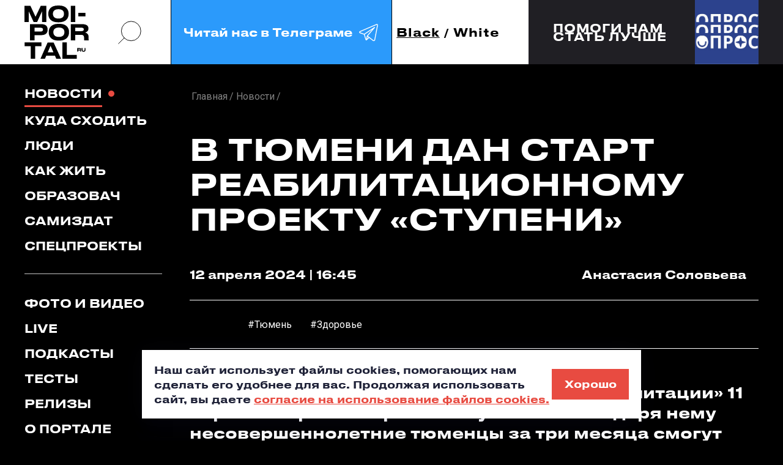

--- FILE ---
content_type: text/html; charset=UTF-8
request_url: https://moi-portal.ru/novosti/747132-v-tyumeni-dan-start-reabilitatsionnomu-proektu-stupeni/
body_size: 17281
content:
<!doctype html>
<html class="no-js" lang="ru">
<head itemscope itemtype="https://schema.org/WebSite">
    <meta charset="utf-8">
    <title itemprop='name'>В Тюмени дан старт реабилитационному проекту «Ступени» - Мой-портал.ру</title>
    <meta name="viewport" content="width=device-width, initial-scale=1">
        <link rel="icon" type="image/x-icon" href="/local/templates/mp_black_white/favicon.ico?v=2"/>

    <meta name="yandex-verification" content="05b4d10e3afb485c" />

    

                                                                                
                                                                                                <meta http-equiv="Content-Type" content="text/html; charset=UTF-8" />
<meta name="description" content="В «Областном центре профилактики и реабилитации» 11 апреля стартовал проект «Ступени». Благодаря нему несовершеннолетние тюменцы за три месяца смогут восстановить физическое и психическое здоровье и избавиться от вредных привычек." />
<script data-skip-moving="true">(function(w, d, n) {var cl = "bx-core";var ht = d.documentElement;var htc = ht ? ht.className : undefined;if (htc === undefined || htc.indexOf(cl) !== -1){return;}var ua = n.userAgent;if (/(iPad;)|(iPhone;)/i.test(ua)){cl += " bx-ios";}else if (/Windows/i.test(ua)){cl += ' bx-win';}else if (/Macintosh/i.test(ua)){cl += " bx-mac";}else if (/Linux/i.test(ua) && !/Android/i.test(ua)){cl += " bx-linux";}else if (/Android/i.test(ua)){cl += " bx-android";}cl += (/(ipad|iphone|android|mobile|touch)/i.test(ua) ? " bx-touch" : " bx-no-touch");cl += w.devicePixelRatio && w.devicePixelRatio >= 2? " bx-retina": " bx-no-retina";if (/AppleWebKit/.test(ua)){cl += " bx-chrome";}else if (/Opera/.test(ua)){cl += " bx-opera";}else if (/Firefox/.test(ua)){cl += " bx-firefox";}ht.className = htc ? htc + " " + cl : cl;})(window, document, navigator);</script>


<link href="https://fonts.googleapis.com/css?family=Roboto:300,400,400i,500,700&display=swap&subset=cyrillic" type="text/css"  rel="stylesheet" />
<link href="/bitrix/js/ui/design-tokens/dist/ui.design-tokens.min.css?176228076123463" type="text/css"  rel="stylesheet" />
<link href="/bitrix/js/ui/fonts/opensans/ui.font.opensans.min.css?17622781822320" type="text/css"  rel="stylesheet" />
<link href="/bitrix/js/main/popup/dist/main.popup.bundle.min.css?176228084928056" type="text/css"  rel="stylesheet" />
<link href="/bitrix/cache/css/s1/mp_black_white/page_d0fe89800748c201a7be376f237ed3c4/page_d0fe89800748c201a7be376f237ed3c4_v1.css?17684681553466" type="text/css"  rel="stylesheet" />
<link href="/bitrix/cache/css/s1/mp_black_white/template_4e3954a70f68c2579479133d41bd2fd3/template_4e3954a70f68c2579479133d41bd2fd3_v1.css?1768468155482668" type="text/css"  data-template-style="true" rel="stylesheet" />







<meta property="og:type" content="article">
<meta property="og:title" content="В Тюмени дан старт реабилитационному проекту «Ступени»">
<meta property="og:image" content="https://moi-portal.ru/upload/logo-180x180.png">
<meta property="og:url" content="https://moi-portal.ru/novosti/747132-v-tyumeni-dan-start-reabilitatsionnomu-proektu-stupeni/">



        
            </head>
<body class="page mob-nav-view pc-nav-view  ">
<svg class="hidden">
    <symbol id="arrow-rect" viewBox="0 0 161 24">
        <path d="M142.454 16.8655L147.974 11.6299L142.454 6.38281H147.133L152.653 11.6299L147.133 16.8655H142.454Z"
              fill="currentColor"/>
        <path d="M161 23.2596H2.60059V16.6611H5.86011V20.1591H157.752V3.08917H5.86011V6.5872H2.60059V0H161V23.2596Z"
              fill="currentColor"/>
        <path d="M0 10.085H148.927V13.1741H0" fill="currentColor"/>
    </symbol>
    <symbol id="search-icon" viewBox="0 0 42 42" fill="none">
        <circle cx="23.4241" cy="18.6565" r="16.6956" stroke="currentColor" stroke-width="inherit"/>
        <path d="M1.56445 40.5166L11.9736 30.1074" stroke="currentColor" stroke-width="inherit"/>
    </symbol>
    <symbol id="flash-icon" viewBox="0 0 21 36">
        <path d="M20.5771 0L0.947266 20.5853H8.29586L0.947266 35.5993L20.5771 14.9196H13.3291L20.5771 0Z"
              fill="currentColor"/>
    </symbol>
    <symbol id="long-arrow" viewBox="0 0 102 8">
        <path
                d="M101.806 4.35355C102.001 4.15829 102.001 3.84171 101.806 3.64645L98.6237 0.464466C98.4284 0.269204 98.1119 0.269204 97.9166 0.464466C97.7213 0.659728 97.7213 0.976311 97.9166 1.17157L100.745 4L97.9166 6.82843C97.7213 7.02369 97.7213 7.34027 97.9166 7.53553C98.1119 7.7308 98.4284 7.7308 98.6237 7.53553L101.806 4.35355ZM0 4.5H101.452V3.5H0V4.5Z"
                fill="currentColor"/>
    </symbol>
    <symbol id="soc-in" viewBox="0 0 22 22">
        <path
                d="M10.9197 16.1914C8.15416 16.1914 5.92773 14.0024 5.92773 11.3359C5.92773 8.66943 8.15416 6.48047 10.9197 6.48047C13.6852 6.48047 15.9116 8.66943 15.9116 11.3359C15.9116 14.0024 13.6852 16.1914 10.9197 16.1914ZM10.9197 7.2924C8.65091 7.2924 6.78584 9.09325 6.78584 11.3359C6.78584 13.5786 8.65091 15.3795 10.9197 15.3795C13.1884 15.3795 15.0535 13.5786 15.0535 11.3359C15.0535 9.09325 13.1884 7.2924 10.9197 7.2924Z"
                stroke="currentColor"/>
        <path
                d="M15.3315 21.1709H6.41629C3.27553 21.1709 0.74707 18.6874 0.74707 15.655V6.96127C0.74707 3.92882 3.27553 1.44531 6.41629 1.44531H15.3315C18.4722 1.44531 21.0007 3.92881 21.0007 6.96127V15.655C21.0007 18.6785 18.4631 21.1709 15.3315 21.1709ZM6.41629 2.24832C3.77226 2.24832 1.59601 4.35265 1.59601 6.96127V15.655C1.59601 18.2636 3.77226 20.3679 6.41629 20.3679H15.3315C17.9755 20.3679 20.1517 18.2636 20.1517 15.655V6.96127C20.1517 4.35265 17.9755 2.24832 15.3315 2.24832H6.41629Z"
                stroke="currentColor"/>
        <path
                d="M16.347 5.12316V5.12321L16.354 5.12311C16.7212 5.118 17.0095 5.40719 17.0095 5.75674C17.0095 6.09361 16.7235 6.39031 16.347 6.39031C15.9705 6.39031 15.6846 6.09362 15.6846 5.75674C15.6846 5.41985 15.9705 5.12316 16.347 5.12316Z"
                stroke="currentColor"/>
    </symbol>
    <symbol id="soc-vk" viewBox="0 0 24 15">
        <path
                d="M13.7809 4.12632C13.7809 4.9369 13.7809 5.73876 13.7809 6.54934C13.7809 6.71494 13.7899 6.88054 13.8614 7.03743C13.9597 7.25533 14.1206 7.32506 14.353 7.26404C14.5496 7.21175 14.7105 7.09844 14.8624 6.97642C15.3272 6.60163 15.7026 6.14841 16.0601 5.67775C17.0165 4.39651 17.7851 3.01068 18.4287 1.56384C18.5895 1.20649 18.813 0.927581 19.2152 0.840422C19.3493 0.814274 19.4833 0.796842 19.6174 0.796842C20.4218 0.796842 21.2173 0.796842 22.0217 0.796842C22.12 0.796842 22.2094 0.805558 22.3077 0.814274C22.7904 0.86657 22.9781 1.13676 22.8708 1.60742C22.7725 2.04322 22.5759 2.45286 22.3703 2.84508C21.5927 4.30064 20.6453 5.66903 19.6978 7.02C19.5638 7.21175 19.4208 7.39478 19.3135 7.59525C19.1794 7.83929 19.1884 8.06591 19.3403 8.29252C19.4833 8.51042 19.6621 8.70217 19.8587 8.8852C20.8151 9.77422 21.6999 10.733 22.5044 11.7527C22.7636 12.0839 23.0049 12.4239 23.2015 12.8074C23.273 12.9555 23.3356 13.1124 23.3713 13.2693C23.4696 13.7487 23.2283 14.0799 22.7278 14.1409C22.6027 14.1583 22.4775 14.167 22.3613 14.167C21.6106 14.167 20.8598 14.1496 20.109 14.1758C19.5906 14.1932 19.1616 14.0189 18.813 13.6528C18.3035 13.1211 17.803 12.5895 17.2935 12.0578C16.7483 11.4913 16.1584 10.9683 15.497 10.5412C15.1574 10.3233 14.7999 10.1316 14.3708 10.1577C14.0223 10.1752 13.8793 10.2885 13.8346 10.6284C13.8167 10.7766 13.8167 10.9334 13.8167 11.0903C13.8167 11.7702 13.8167 12.4413 13.8167 13.1211C13.8167 13.2257 13.8078 13.3303 13.7988 13.4349C13.772 13.7051 13.6201 13.8881 13.3698 13.9927C13.1195 14.0973 12.8603 14.1322 12.5922 14.1496C10.5633 14.2891 8.77571 13.6354 7.14901 12.511C6.06752 11.7702 5.17373 10.8463 4.40507 9.80037C3.01969 7.91774 1.81307 5.93923 0.955029 3.76897C0.660077 3.11527 0.436629 2.45286 0.311498 1.75559C0.195306 1.1019 0.445567 0.805558 1.14272 0.796842C1.99183 0.788127 2.83199 0.796842 3.68109 0.796842C3.7526 0.796842 3.8241 0.805558 3.8956 0.814274C4.19056 0.840422 4.414 0.988592 4.56595 1.23264C4.70002 1.45054 4.78046 1.68586 4.8609 1.91248C5.51337 3.67309 6.31778 5.36398 7.41714 6.91541C7.72103 7.34249 8.05174 7.76085 8.47182 8.09206C8.59695 8.19665 8.73102 8.2838 8.90084 8.31867C9.1511 8.37096 9.32092 8.27509 9.39242 8.03104C9.45499 7.81315 9.45499 7.59525 9.45499 7.37735C9.45499 6.19199 9.46393 5.01534 9.45499 3.82998C9.44605 3.15885 9.25836 2.54002 8.80252 2.01707C8.71314 1.91248 8.62376 1.79917 8.55226 1.68586C8.31987 1.31108 8.51651 0.884002 8.96341 0.814274C9.04385 0.796842 9.12429 0.796842 9.19579 0.796842C10.456 0.796842 11.7073 0.796842 12.9676 0.796842C13.0302 0.796842 13.0927 0.796843 13.1553 0.805559C13.5217 0.840422 13.7094 1.01474 13.7631 1.38081C13.7809 1.52898 13.7899 1.67715 13.7899 1.82532C13.7899 2.5836 13.7809 3.35932 13.7809 4.12632Z"
                fill="currentColor"/>
    </symbol>
    <symbol id="soc-fb" viewBox="0 0 11 21">
        <path
                d="M7.19291 4.9506V7.86451H11L10.3993 11.6023H7.19291V21H3.20638V11.6023H0V7.86451H3.20638V4.9506C3.20638 2.21976 5.4766 0 8.2695 0H11V3.89793H8.2695C7.6766 3.89793 7.19291 4.37087 7.19291 4.9506Z"
                fill="currentColor"/>
    </symbol>
    <symbol id="quote-icon" viewBox="0 0 87 49" fill="#E84B41">
        <path id="quote-single"
              d="M7.12597 49C8.96806 45.714 10.6162 42.1864 12.0705 38.4172C13.6218 34.6479 14.6397 31.217 15.1245 28.1243H0V0H33.8847V20.8757C33.8847 26.6746 33.0121 32.0385 31.267 36.9675C29.5219 41.9931 27.7767 46.0039 26.0316 49H7.12597Z"/>
        <use href="#quote-single" transform="translate(50)"></use>
    </symbol>
    <symbol id="soc-tg" viewBox="0 0 50 50">
        <path fill="currentColor"
              d="M 44.376953 5.9863281 C 43.889905 6.0076957 43.415817 6.1432497 42.988281 6.3144531 C 42.565113 6.4845113 40.128883 7.5243408 36.53125 9.0625 C 32.933617 10.600659 28.256963 12.603668 23.621094 14.589844 C 14.349356 18.562196 5.2382813 22.470703 5.2382812 22.470703 L 5.3046875 22.445312 C 5.3046875 22.445312 4.7547875 22.629122 4.1972656 23.017578 C 3.9185047 23.211806 3.6186028 23.462555 3.3730469 23.828125 C 3.127491 24.193695 2.9479735 24.711788 3.015625 25.259766 C 3.2532479 27.184511 5.2480469 27.730469 5.2480469 27.730469 L 5.2558594 27.734375 L 14.158203 30.78125 C 14.385177 31.538434 16.858319 39.792923 17.402344 41.541016 C 17.702797 42.507484 17.984013 43.064995 18.277344 43.445312 C 18.424133 43.635633 18.577962 43.782915 18.748047 43.890625 C 18.815627 43.933415 18.8867 43.965525 18.957031 43.994141 C 18.958531 43.994806 18.959437 43.99348 18.960938 43.994141 C 18.969579 43.997952 18.977708 43.998295 18.986328 44.001953 L 18.962891 43.996094 C 18.979231 44.002694 18.995359 44.013801 19.011719 44.019531 C 19.043456 44.030655 19.062905 44.030268 19.103516 44.039062 C 20.123059 44.395042 20.966797 43.734375 20.966797 43.734375 L 21.001953 43.707031 L 26.470703 38.634766 L 35.345703 45.554688 L 35.457031 45.605469 C 37.010484 46.295216 38.415349 45.910403 39.193359 45.277344 C 39.97137 44.644284 40.277344 43.828125 40.277344 43.828125 L 40.310547 43.742188 L 46.832031 9.7519531 C 46.998903 8.9915162 47.022612 8.334202 46.865234 7.7402344 C 46.707857 7.1462668 46.325492 6.6299361 45.845703 6.34375 C 45.365914 6.0575639 44.864001 5.9649605 44.376953 5.9863281 z M 44.429688 8.0195312 C 44.627491 8.0103707 44.774102 8.032983 44.820312 8.0605469 C 44.866523 8.0881109 44.887272 8.0844829 44.931641 8.2519531 C 44.976011 8.419423 45.000036 8.7721605 44.878906 9.3242188 L 44.875 9.3359375 L 38.390625 43.128906 C 38.375275 43.162926 38.240151 43.475531 37.931641 43.726562 C 37.616914 43.982653 37.266874 44.182554 36.337891 43.792969 L 26.632812 36.224609 L 26.359375 36.009766 L 26.353516 36.015625 L 23.451172 33.837891 L 39.761719 14.648438 A 1.0001 1.0001 0 0 0 38.974609 13 A 1.0001 1.0001 0 0 0 38.445312 13.167969 L 14.84375 28.902344 L 5.9277344 25.849609 C 5.9277344 25.849609 5.0423771 25.356927 5 25.013672 C 4.99765 24.994652 4.9871961 25.011869 5.0332031 24.943359 C 5.0792101 24.874869 5.1948546 24.759225 5.3398438 24.658203 C 5.6298218 24.456159 5.9609375 24.333984 5.9609375 24.333984 L 5.9941406 24.322266 L 6.0273438 24.308594 C 6.0273438 24.308594 15.138894 20.399882 24.410156 16.427734 C 29.045787 14.44166 33.721617 12.440122 37.318359 10.902344 C 40.914175 9.3649615 43.512419 8.2583658 43.732422 8.1699219 C 43.982886 8.0696253 44.231884 8.0286918 44.429688 8.0195312 z M 33.613281 18.792969 L 21.244141 33.345703 L 21.238281 33.351562 A 1.0001 1.0001 0 0 0 21.183594 33.423828 A 1.0001 1.0001 0 0 0 21.128906 33.507812 A 1.0001 1.0001 0 0 0 20.998047 33.892578 A 1.0001 1.0001 0 0 0 20.998047 33.900391 L 19.386719 41.146484 C 19.35993 41.068197 19.341173 41.039555 19.3125 40.947266 L 19.3125 40.945312 C 18.800713 39.30085 16.467362 31.5161 16.144531 30.439453 L 33.613281 18.792969 z M 22.640625 35.730469 L 24.863281 37.398438 L 21.597656 40.425781 L 22.640625 35.730469 z"/>
    </symbol>
</svg>




<a href="#header" class="icon to-begin-link hidden" aria-label="в начало"></a>

<header id="header" class="header">

    <div class="header__inner container flex">
        <div class="header__top container">
            <div class="header__logo sidebar-indent">
                <div class="img-contain-item logo">
                    <a href="/">
                        <img src="/local/templates/mp_black_white/img/icons/logo-dark.svg"
                             class="theme-changed-item light-theme__item" alt="мойпортал.ру"
                             title="мойпортал.ру"
                             data-object-fit="contain">
                    </a>
                    <a href="/">
                        <img src="/local/templates/mp_black_white/img/icons/logo-light.svg"
                             class="theme-changed-item dark-theme__item" alt="мойпортал.ру"
                             title="мойпортал.ру"
                             data-object-fit="contain">
                    </a>
                </div>
            </div>
            <a href="#" class="search-btn icon header__search-btn pc-nav-view__item search-popup_open">
                <svg>
                    <use xlink:href="#search-icon"></use>
                </svg>
            </a>
            <!--<a href="https://t.me/moi_portal" class="digest-subscribe header__subscribe pc-nav-view__item digest-popup_open">-->
            <a href="https://t.me/moi_portal" class="digest-subscribe header__subscribe pc-nav-view__item"
               target="_blank">
        <span class="digest-subscribe__text">
          Читай нас в Телеграме
          <span class="icon">
            <svg>
              <use xlink:href="#soc-tg"></use>
            </svg>
          </span>
        </span>
            </a>
            <div class="theme-toogler header__theme-toogler flex js-theme-toogler">
                <button class="theme-toogler__item js-theme-toogler__control active"
                        data-theme="dark">Black
                </button>
                <span>/</span>
                <button class="theme-toogler__item js-theme-toogler__control "
                        data-theme="light">White
                </button>
            </div>
            <div class="mob-nav header__mob-nav js-mob-nav popup-block">

                <button type="button" class="mob-nav__control popup-block__control">
          <span class="nav-button__inner" role="presentation">
            <span class="nav-button__line nav-button__line_top"></span>
            <span class="nav-button__line nav-button__line_center"></span>
            <span class="nav-button__line nav-button__line_bottom"></span>
          </span>
                </button>

            </div>
        </div>
        <div class="header__interview sidebar-indent"><!--'start_frame_cache_7DqYyc'-->                    <a href="https://forms.yandex.ru/cloud/67caf06d5056901c60808f09/" class="header__interview-flexbox container" id="bx_3218110189_735443">
            <span class="header__interview-text fs18">Помоги нам<br>стать лучше</span>
            <span class="header__interview-link-block">
                <span class="header__interview-link icon">
                    <svg><use xlink:href="#arrow-rect"></use></svg>
                </span>
            </span>
            <span class="header__interview-photo-outer">
                <span class="header__interview-photo img-contain-item">
                    <img src="/upload/iblock/ac0/neb07gxsb5mqrvdcmqiljgr8agspz4d6.jpg" alt="" data-object-fit="cover">
                </span>
            </span>
        </a>
    <!--'end_frame_cache_7DqYyc'--></div>
    </div>
    <div id="digest-popup" class="base-popup digest-subscribe-block digest-popup init-hidden">
        <div class="digest-subscribe-block__inner">
            <div class="digest-subscribe-block__title">
                Подпишись на <span class="accent-color">дайджест</span>
            </div>
            <div class="digest-subscribe-block__desc">
                Подпишись на новости и будь в курсе самых интересных и полезных новостей.
            </div>
            <div class="digest-subscribe-block__form-outer">
                <div class="form-wrapper">
                    <div id="comp_9c904c3150db32aa09fd79c26eb63d06">
  
  
<form action="/novosti/747132-v-tyumeni-dan-start-reabilitatsionnomu-proektu-stupeni/" method="post" autocomplete="off" enctype="multipart/form-data" onsubmit="ym(1417855,'reachGoal','didgest');ga.getAll()[1].send('event', 'didgest', 'click', 'send', 0);"><input type="hidden" name="bxajaxid" id="bxajaxid_9c904c3150db32aa09fd79c26eb63d06_8BACKi" value="9c904c3150db32aa09fd79c26eb63d06" /><input type="hidden" name="AJAX_CALL" value="Y" />    <input type="hidden" name="sessid" id="sessid" value="399b67601b220a3e42501ba8af391dfa" />    <div class="clearfix">
      <div class="input-item digest-subscribe-block__input-item">
        <label>
          <input type="email" placeholder="Введите E-mail" name="PROPERTY[NAME][0]" value="" required="required">
        </label>
        <div id="subscribe-email-error" class="input-item__message warning"></div>
      </div>
      <input type="submit" name="iblock_submit" value="Ok" class="btn digest-subscribe-block__submit">
    </div>
    <div class="checkbox-item digest-subscribe-block__agreement-block js-checkbox-item">
      <label>
        <input id="subscribe-agree" name="SUBSCRIBE_AGREE" value="1" type="checkbox" class="checkbox-item__input js-checkbox" data-disabled-selector="digest-subscribe-block__submit" >
        <span class="icon checkbox-item__visual-checkbox"></span>
        <span class="agreement digest-subscribe-block__agreement">
          я соглашаюсь с <a href="#" target="_blank" class="accent-color">правилами сайта</a> и даю согласие на обработку персональных данных
        </span>
      </label>
    </div>
  </form>


</div>                </div>
            </div>
        </div>
        <button class="icon popup-close-icon digest-popup_close pc-item_md" aria-label="закрыть"></button>
    </div>
    <div id="search-popup" class="base-popup search-popup init-hidden">
        <div class="search-popup__form-outer">
            <form action="/search/index.php" method="get">
                <div class="search-popup__input-item">
                    <label>
                        <input type="search" name="q" placeholder="Поиск...">
                    </label>
                    <button type="submit" class="icon search-popup__submit" aria-label="искать">
                        <svg>
                            <use xlink:href="#search-icon"></use>
                        </svg>
                    </button>
                    <span class="search-popup__input-sub-text">
            <b>Например</b>: светские тюлени в Тюмени
          </span>
                </div>
            </form>
        </div>
        <button class="icon popup-close-icon search-popup_close" aria-label="закрыть"></button>
    </div>

</header>

<main class="main">
    <div class="container clearfix container_md">
        <aside class="mob-container_md nav-sidebar page__nav-sidebar pc-nav-view__item">
            <div class="popup-block__item-outer">
                <div class="nav-sidebar__inner popup-block__item js-nav-popup-content" data-popup-class="nav-popup">
                    <nav class="desk-nav__list">

                        

  <ul class="nav-sidebar__group sidebar-indent" itemscope itemtype="https://schema.org/SiteNavigationElement"><!--
									--><li class="nav__item">
      <a href="/novosti/" itemprop="url" class="nav__link desk-nav__link mob-nav__link active">Новости</a>
    </li><!--
												--><li class="nav__item">
      <a href="/kuda-skhodit/" itemprop="url" class="nav__link desk-nav__link mob-nav__link">Куда сходить</a>
    </li><!--
												--><li class="nav__item">
      <a href="/lyudi/" itemprop="url" class="nav__link desk-nav__link mob-nav__link">Люди</a>
    </li><!--
												--><li class="nav__item">
      <a href="/kak-zhit/" itemprop="url" class="nav__link desk-nav__link mob-nav__link">Как жить</a>
    </li><!--
												--><li class="nav__item">
      <a href="/obrazovach/" itemprop="url" class="nav__link desk-nav__link mob-nav__link">Образовач</a>
    </li><!--
												--><li class="nav__item">
      <a href="/samizdat/" itemprop="url" class="nav__link desk-nav__link mob-nav__link">Самиздат</a>
    </li><!--
												--><li class="nav__item">
      <a href="/proekty/" itemprop="url" class="nav__link desk-nav__link mob-nav__link">Спецпроекты</a>
    </li><!--
						--></ul>


                        

  <ul class="nav-sidebar__group sidebar-indent" itemscope itemtype="https://schema.org/SiteNavigationElement"><!--
									--><li class="nav__item">
      <a href="/foto-i-video/" itemprop="url" class="nav__link desk-nav__link mob-nav__link">Фото и видео</a>
    </li><!--
												--><li class="nav__item">
      <a href="/live/" itemprop="url" class="nav__link desk-nav__link mob-nav__link">Live</a>
    </li><!--
												--><li class="nav__item">
      <a href="/podkasty/" itemprop="url" class="nav__link desk-nav__link mob-nav__link">Подкасты</a>
    </li><!--
												--><li class="nav__item">
      <a href="/testy/" itemprop="url" class="nav__link desk-nav__link mob-nav__link">Тесты</a>
    </li><!--
												--><li class="nav__item">
      <a href="/relizy/" itemprop="url" class="nav__link desk-nav__link mob-nav__link">Релизы</a>
    </li><!--
												--><li class="nav__item">
      <a href="/o-portale/" itemprop="url" class="nav__link desk-nav__link mob-nav__link">О портале</a>
    </li><!--
						--></ul>


                    </nav>


                    <div class="account-block nav-sidebar__group nav-sidebar__account-item">

                                                    
<div class="reg-block account-block__registration sidebar-indent">
  <ul class="tabs-header reg-block__tabs-header">
    <li>
      <button type="button" class="reg-block__title js-switch-control current">Авторизация</button>
    </li>
    <li>
      <button type="button" class="reg-block__title js-switch-control">Регистрация</button>
    </li>
    <li>
      <button type="button" class="reg-block__title js-switch-control">Восстановление пароля</button>
    </li>
  </ul>
  <div class="tabs-body reg-block__tabs-body">

    <div id="auth-form-wrapper" class="reg-item reg-block__auth-item js-switch-controlled-item hidden closed">

      <div id="main-auth-form-wrapper">
        <!--'start_frame_cache_iIjGFB'-->

<form name="system_auth_form6zOYVN" method="post" action="/ajax/auth.php?login=yes" class="ajax-disable auth-form" autocomplete="off">
      <input type="hidden" name="backurl" value="/novosti/747132-v-tyumeni-dan-start-reabilitatsionnomu-proektu-stupeni/" />
      <input type="hidden" name="AUTH_FORM" value="Y" />
  <input type="hidden" name="TYPE" value="AUTH" />

  <div class="input-item js-input-item ">
    <label>
      <input type="text" name="USER_LOGIN" class="js-input-item__field" autocomplete="off">
      <span class="input-item__error-message"></span>
      <span class="input-item__placeholder">Логин</span>
    </label>
  </div>
  <div class="input-item js-input-item js-pass-item">
    <label>
      <input type="password" name="USER_PASSWORD" class="js-input-item__field" autocomplete="off">
      <span class="input-item__error-message"></span>
      <span class="input-item__placeholder">Пароль</span>
      <span class="icon input-item__pass-look js-pass-item__look"></span>
    </label>
  </div>

  <button type="button" class="semitransparent-text reg-item__text reg-block__to-pass-recovery js-switch-control" data-index="3">Забыли пароль?</button>

  <input type="submit" class="btn btn_lg reg-item__submit js-sign-in button-to-disable" value="Войти">

  <div id="auth-error-message" class="reg-item__form-message"></div>

</form>

<!--'end_frame_cache_iIjGFB'-->      </div>

      <button class="reg-item__alt-action reg-block__title js-switch-control" data-index="2">Регистрация</button>
    </div>

    <div id="reg-form-wrapper" class="reg-item reg-block__reg-item js-switch-controlled-item hidden">

              <!--'start_frame_cache_CKtZPX'-->        <form method="post" action="/novosti/747132-v-tyumeni-dan-start-reabilitatsionnomu-proektu-stupeni/">
                <div class="input-item js-input-item ">
            <label>
                <input type="text" name="REGISTER[LOGIN]" value="" class="js-input-item__field">
                <span class="input-item__error-message"></span>
                <span class="input-item__placeholder">Логин</span>
            </label>
        </div>
        <div class="input-item js-input-item phone-item js-phone-item">
            <label>
                <input type="tel" name="REGISTER[PERSONAL_PHONE]" value="" class="js-input-item__field">
                <span class="input-item__error-message"></span>
                <span class="input-item__placeholder">Номер телефона</span>
            </label>
        </div>
        <div class="input-item js-input-item ">
            <label>
                <input name="REGISTER[EMAIL]" value="" type="email" class="js-input-item__field">
                <span class="input-item__error-message"></span>
                <span class="input-item__placeholder">E-mail</span>
            </label>
        </div>
        <div class="input-item js-input-item js-pass-item">
            <label>
                <input name="REGISTER[PASSWORD]" value="" type="password" class="js-input-item__field">
                <span class="input-item__error-message"></span>
                <span class="input-item__placeholder">Пароль</span>
                <span class="icon input-item__pass-look js-pass-item__look"></span>
            </label>
        </div>

        <div class="input-item js-input-item js-pass-item">
            <label>
                <input type="hidden" name="captcha_sid" value="0c273aa3092c9806d65afb95c669bc00"/>
                <img src="/bitrix/tools/captcha.php?captcha_sid=0c273aa3092c9806d65afb95c669bc00" width="180" height="40" alt="CAPTCHA"/>
                Введите слово на картинке:<span class="starrequired">*</span>
                <input type="text" name="captcha_word" maxlength="50" value="" autocomplete="off"/>
            </label>
        </div>

        <div class="checkbox-item reg-item__checkbox-item js-checkbox-item">
            <label class="clearfix">
                <input type="checkbox" class="checkbox-item__input js-checkbox" name="REGISTER[VF_AGREEMENT]" value="1" >
                <span class="icon checkbox-item__visual-checkbox reg-item__visual-checkbox"></span>
                <span class="semitransparent-text reg-item__text">
          Создавая аккаунт, я соглашаюсь с <a href="#" target="_blank" class="accent-color">правилами сайта</a> и даю согласие на обработку персональных данных
        </span>
            </label>
        </div>

        <input type="hidden" name="confirm" value="Y">
        <input type="submit" name="register_submit_button" class="btn btn_lg reg-item__submit" value="Создать аккаунт">

        <div id="reg-error-message" class="reg-item__form-message"></div>

    </form>


<!--'end_frame_cache_CKtZPX'-->      
      <button class="reg-item__alt-action reg-block__title js-switch-control" data-index="1">Авторизация</button>
    </div>

    <div id="recovery-form-wrapper" class="reg-item reg-block__pass-recovery-item js-switch-controlled-item hidden">

      <div id="comp_a3757595f09ac095c951bb68e245263a"><!--'start_frame_cache_yOsLb4'-->


  
  
<form name="bform" method="post" action="/novosti/747132-v-tyumeni-dan-start-reabilitatsionnomu-proektu-stupeni/"><input type="hidden" name="bxajaxid" id="bxajaxid_a3757595f09ac095c951bb68e245263a_Ar8Szp" value="a3757595f09ac095c951bb68e245263a" /><input type="hidden" name="AJAX_CALL" value="Y" />    <div class="input-item js-input-item ">
      <label>
        <input type="text" name="USER_LOGIN" maxlength="255" value="" class="js-input-item__field">
        <span class="input-item__error-message"></span>
        <span class="input-item__placeholder">Логин</span>
      </label>
    </div>
    <div class="input-item js-input-item ">
      <label>
        <input type="text" name="USER_EMAIL" maxlength="255" value=""  class="js-input-item__field">
        <span class="input-item__error-message"></span>
        <span class="input-item__placeholder">E-mail</span>
      </label>
    </div>

    <input type="submit" name="AUTH_ACTION" class="btn btn_lg reg-item__submit" value="Прислать пароль">

    <div id="forget-error-message" class="reg-item__form-message"></div>
  </form>
  <!--'end_frame_cache_yOsLb4'--></div>      <button type="button" class="reg-item__alt-action reg-block__title js-switch-control" data-index="1">Авторизация</button>
    </div>

  </div>
  <div class="reg-block__soc-sign-in">
    <div class="text-div reg-block__soc-sign-in-div">
      <span class="text-div__line"></span>
      <span class="text-div__text">или</span>
      <span class="text-div__line"></span>
    </div>

    <!--'start_frame_cache_AkQ4Lv'-->
  
<div class="reg-block__auth-method-buttons">
                        
<div id="VkIdSdkOneTap"></div>            </div>

<!--'end_frame_cache_AkQ4Lv'-->
  </div>
</div>
                        
                    </div>

                    <div class="mob-search nav-sidebar__group nav-sidebar__group_social">
                        <div class="mob-search__inner mob-item_md">
                            <form action="/search/index.php" method="get">
                                <div class="mob-search__form-inner">
                                    <div class="input-search-item mob-search__input-item">
                                        <label>
                                            <input type="search" placeholder="Поиск" autocomplete="off" name="q">
                                        </label>
                                        <button class="mob-nav__search-submit mob-search__submit icon"
                                                aria-label="поиск">
                                            <svg role="presentation">
                                                <use xlink:href="#search-icon" stroke-width="4"></use>
                                            </svg>
                                        </button>
                                        <span class="input-item__message"></span>
                                    </div>
                                </div>

                            </form>
                        </div>
                        <div class="aside__title">
                            Наши соцсети
                        </div>
                        <div class="soc-menu-list">

                            <!--<div class="soc-menu-block soc-menu-block_double-links">
                              <span class="soc-menu-block__icon soc-menu-block__icon_in icon" role="presentation">
                                <svg>
                                  <use xlink:href="#soc-in"></use>
                                </svg>
                              </span>
                              <span class="soc-menu-block__menu-list">
                                <a href="https://www.instagram.com/moiportal/" class="soc-menu-block__menu-link" target="_blank">news</a>
                                <a href="https://www.instagram.com/studtyumen/" class="soc-menu-block__menu-link" target="_blank">student</a>
                              </span>
                            </div>-->

                            <div class="soc-menu-block soc-menu-block_double-links">
                <span class="soc-menu-block__icon soc-menu-block__icon_vk icon" role="presentation">
                  <svg>
                    <use xlink:href="#soc-vk"></use>
                  </svg>
                </span>
                                <span class="soc-menu-block__menu-list">
                  <a href="https://vk.com/moiportal" class="soc-menu-block__menu-link" target="_blank">news</a>
                  <a href="https://vk.com/studtyumen" class="soc-menu-block__menu-link" target="_blank">student</a>
                </span>
                            </div>

                            <!--<div class="soc-menu-block">
                              <span class="soc-menu-block__icon soc-menu-block__icon_fb icon" role="presentation">
                                <svg>
                                  <use xlink:href="#soc-fb"></use>
                                </svg>
                              </span>
                              <span class="soc-menu-block__menu-list">
                                <a href="https://www.facebook.com/moiportal/" class="soc-menu-block__menu-link" target="_blank">news</a>
                              </span>
                            </div>-->

                            <div class="soc-menu-block soc-menu-block_double-links">
                <span class="soc-menu-block__icon soc-menu-block__icon_tg icon" role="presentation">
                  <svg>
                    <use xlink:href="#soc-tg"></use>
                  </svg>
                </span>
                                <span class="soc-menu-block__menu-list">
                  <a href="https://t.me/moi_portal" class="soc-menu-block__menu-link" target="_blank">news</a>
                </span>
                            </div>
                        </div>
                    </div>
                    <a href="#" class="digest-subscribe digest-popup_open mob-nav-view__item">
                        <span class="digest-subscribe__text">
                            Подпишись на дайджест
                            <span class="icon">
                                <svg><use xlink:href="#flash-icon"></use></svg>
                            </span>
                        </span>
                    </a>
                    <!--'start_frame_cache_jmonnO'-->
<a href="https://moi-portal.ru/proekty/na-rajone/glavnaya/" class="sidebar-banner img-contain-item nav-sidebar__banner faded-img pc-nav-view__item" target="_blank">
  <img src="/upload/iblock/176/wrddrqofwmkqh95f81yunwm71gt3z5c7.png" alt="" data-object-fit="cover">
</a>

<!--'end_frame_cache_jmonnO'-->                    <div class="tabun-block nav-sidebar__banner">
                                            </div>
                </div>
            </div>
        </aside>
        
  <div class="content page__content details-content">

    <div class="content__articles-container">

      <ul class="breadcrumbs mob-container_md semitransparent-text" itemprop="http://schema.org/breadcrumb" itemscope itemtype="http://schema.org/BreadcrumbList">
				<li id="bx_breadcrumb_0" class="breadcrumbs__item" itemprop="itemListElement" itemscope itemtype="http://schema.org/ListItem">
					<a href="/" class="breadcrumbs__link" title="Главная" itemprop="item">
						<span itemprop="name">Главная</span>
					</a>
					<meta itemprop="position" content="1" />
				</li>
				<li id="bx_breadcrumb_1" class="breadcrumbs__item" itemprop="itemListElement" itemscope itemtype="http://schema.org/ListItem">
					<a href="/novosti/" class="breadcrumbs__link" title="Новости" itemprop="item">
						<span itemprop="name">Новости</span>
					</a>
					<meta itemprop="position" content="2" />
				</li>
			<li id="bx_breadcrumb_2" class="breadcrumbs__item" itemprop="itemListElement" itemscope itemtype="http://schema.org/ListItem">
				<span itemprop="name">В Тюмени дан старт реабилитационному проекту «Ступени»</span>
				<meta itemprop="position" content="3" />
			</li></ul>            <div id="ajax-page-container" class="ajax-page-container">
        
<div itemscope itemtype="http://schema.org/NewsArticle" class="news-single js-news-single part__news">
  <div class="section-title page__title mob-container_md"><h1 itemprop="headline">В Тюмени дан старт реабилитационному проекту «Ступени»</h1></div>

  <div class="news-meta-row news-single__meta mob-container_md">
    <span class="news-meta-row__item" itemprop="datePublished" datetime="2024-04-12T16:45:00+0300" >
      12 апреля 2024 | 16:45    </span>
          <span itemprop="author" itemscope itemtype="http://schema.org/Person" class="news-meta-row__item news-meta-row__right-item">
        <span itemprop="name">Анастасия Соловьева</span>
      </span>
      </div>


      <div class="page__hashtags hashtags mob-container_md">
      <div class="hashtags__list owl-carousel js-hashtags">
                  <a href="/novosti/?tag=tyumen" class="hashtags__link">#Тюмень</a>
                  <a href="/novosti/?tag=zdorove" class="hashtags__link">#Здоровье</a>
              </div>
    </div>
  
  <div class="mob-container_md">
          <h2 class="news-single__title">В «Областном центре профилактики и реабилитации» 11 апреля стартовал проект «Ступени». Благодаря нему несовершеннолетние тюменцы за три месяца смогут восстановить физическое и психическое здоровье и избавиться от вредных привычек.</h2>
    
    <div class="article-share-row news-single__share-row">
      <a href="#" class="article-share semitransparent-text article-share747132_open" id="article-share747132_open">
        Поделиться
        новостью
        <span class="icon share-icon article-share__icon"></span>
      </a>
      <div id="article-share747132" class="ya-share2 article-share__tooltip"
           data-copy="first"
           data-limit="0"
           data-services="vkontakte,odnoklassniki"
           data-url="https://moi-portal.ru/novosti/747132-v-tyumeni-dan-start-reabilitatsionnomu-proektu-stupeni/"
           data-title="В Тюмени дан старт реабилитационному проекту «Ступени»"
           data-description="В «Областном центре профилактики и реабилитации» 11 апреля стартовал проект «Ступени». Благодаря нему несовершеннолетние тюменцы за три месяца смогут восстановить физическое и психическое здоровье и избавиться от вредных привычек."
           data-image="https://moi-portal.ru"></div>
    </div>

          <div itemprop="articleBody" class="news-single__text text text_xl" itemprop="articleBody">
        В реабилитационном проекте примут участие более 50 несовершеннолетних из «группы риска». В программе «Ступеней» заявлены мероприятия воспитательной, профилактической, спортивно-оздоровительной, трудотерапевтической направленности. С ними на протяжении трех месяцев будут работать медики, психологи, социальные педагоги, спортинструкторы, культорганизаторы и другие специалисты.&nbsp;<br>
 <br>
 За время реабилитации подростки сумеют осознать, что полноценная жизнь богата разными красками, а также избавятся от вредных привычек. В этом им также помогут приглашенные гости. Центр будут посещать известные спортсмены, представители сфер культуры и искусства, науки и техники и другие.&nbsp;<br>
 <br>
 Напомним, «Областной центр профилактики и реабилитации» — ведущее в Тюменской области учреждение, которое направлено на медико-социальную и социально-педагогическую реабилитацию взрослых и несовершеннолетних, а также на профилактику различных зависимостей.&nbsp;<br>
 <br>
<br>      </div>
        
   
        <div class="news-single__contacts text text_xl">
        <b>Если ты увидел что-то интересное, выиграл грант или стал очевидцем события, расскажи нам об этом:</b><br>
<b> </b><a href="mailto:Portal072@gmail.com"><b>Portal072@gmail.com</b></a><br>
<b>
8 (3452) 68-34-55 /</b><br>
<b> </b><a target="_blank" href="http://vk.com/moiportal"><b>VK</b></a><b> / </b><a target="_blank" href="https://t.me/moi_portal"><b>Telegram</b></a><br>
<br>    </div>
          
    <div id="article-rating-wrapper-747132" class="article-rating news-single__article-rating">
                        <div class="article-rating__text">Оцените материал:</div>
          <div class="article-rating__rate-levels">
            <a href="#" onclick="jsAjaxUtil.InsertDataToNode('/local/components/mendeleev/news.detail/templates/novosti/vote.php?news=747132&rating=1', 'rating-vote-result-747132', false); return false;" class="icon emo-icon emo-icon_level_1 article-rating__rate-level" aira-label="2"></a>
            <a href="#" onclick="jsAjaxUtil.InsertDataToNode('/local/components/mendeleev/news.detail/templates/novosti/vote.php?news=747132&rating=2', 'rating-vote-result-747132', false); return false;" class="icon emo-icon emo-icon_level_2 article-rating__rate-level" aira-label="2"></a>
            <a href="#" onclick="jsAjaxUtil.InsertDataToNode('/local/components/mendeleev/news.detail/templates/novosti/vote.php?news=747132&rating=3', 'rating-vote-result-747132', false); return false;" class="icon emo-icon emo-icon_level_3 article-rating__rate-level" aira-label="3"></a>
            <a href="#" onclick="jsAjaxUtil.InsertDataToNode('/local/components/mendeleev/news.detail/templates/novosti/vote.php?news=747132&rating=4', 'rating-vote-result-747132', false); return false;" class="icon emo-icon emo-icon_level_4 article-rating__rate-level" aira-label="4"></a>
            <a href="#" onclick="jsAjaxUtil.InsertDataToNode('/local/components/mendeleev/news.detail/templates/novosti/vote.php?news=747132&rating=5', 'rating-vote-result-747132', false); return false;" class="icon emo-icon emo-icon_level_5 article-rating__rate-level" aira-label="5"></a>
          </div>
          <div id="rating-vote-result-747132" class="complete"></div>
                  </div>

    
  </div>

      <div class="news-section__items-list flex-grid-md flex-md-2-columns flex-xxl-3-columns">

              <div class="flex-grid__item">
          <div class="article-preview-card js-dinamic-card">
            <div class="article-preview-card__header">
              <div class="cat-label flex">
                <span class="icon emo-icon emo-icon_level_0 cat-label__icon"></span>
                <a href="/novosti/?tag=tyumen" class="cat-label__title">Тюмень</a>              </div>
            </div>
            <a href="/novosti/759848-v-tyumeni-sozdayut-generativnyy-kovyer-na-osnove-otzyvov-posetiteley-muzeya/" class="article-preview-card__info">
              <div class="article-preview-card__date">18 января 2026</div>
              <div class="article-preview-card__title">В Тюмени создают генеративный ковер на основе отзывов посетителей музея</div>
                          </a>
          </div>
        </div>
              <div class="flex-grid__item">
          <div class="article-preview-card js-dinamic-card">
            <div class="article-preview-card__header">
              <div class="cat-label flex">
                <span class="icon emo-icon emo-icon_level_0 cat-label__icon"></span>
                <a href="/novosti/?tag=tyumen" class="cat-label__title">Тюмень</a>              </div>
            </div>
            <a href="/novosti/759847-vrach-i-morzh-obyasnili-kak-bezopasno-okunutsya-v-prorub-v-tyumeni/" class="article-preview-card__info">
              <div class="article-preview-card__date">18 января 2026</div>
              <div class="article-preview-card__title">Врач и «морж» объяснили, как безопасно окунуться в прорубь в Тюмени</div>
                          </a>
          </div>
        </div>
              <div class="flex-grid__item">
          <div class="article-preview-card js-dinamic-card">
            <div class="article-preview-card__header">
              <div class="cat-label flex">
                <span class="icon emo-icon emo-icon_level_0 cat-label__icon"></span>
                <a href="/novosti/?tag=tyumenskaya-oblast" class="cat-label__title">Тюменская область</a>              </div>
            </div>
            <a href="/novosti/759842-studenty-tyumenskoy-oblasti-vybirayut-novyy-sostav-studsoveta/" class="article-preview-card__info">
              <div class="article-preview-card__date">17 января 2026</div>
              <div class="article-preview-card__title">Студенты Тюменской области выбирают новый состав студсовета</div>
                          </a>
          </div>
        </div>
      
    </div>
  
</div>

  <div class="ajax-paginator">
    <a href="#" onclick="jsAjaxUtil.InsertDataToNode('/novosti/747133-tyumentsev-priglashayut-na-besplatnuyu-degustatsiyu-molochnykh-produktov/?AJAX=Y', 'ajax-page-container-747132', false); return false;">Показать еще</a>
    <div class="ajax-paginator__loader"><img src="/local/templates/mp_black_white/img/ajax-loader.gif" alt=""></div>
  </div>

      </div>

    </div>
  </div>

		  </div>
</main>
<footer class="footer fix-bottom">
    <div class="container footer__inner">
        <div class="footer__top">
            <div class="logo footer__logo img-contain-item">
            <img src="/local/templates/mp_black_white/img/icons/logo-light.svg" class="" alt="мойпортал.ру"
                 title="мойпортал.ру"
                 data-object-fit="contain">
                <span style="color: #E84B41;position: absolute; width:100%; text-align: center; top: calc(100% + 10px);">12+</span>
            </div>
            <div class="footer__social">
                <div class="soc-menu-list">
                <!--<div class="soc-menu-block soc-menu-block_double-links">
                <span class="soc-menu-block__icon soc-menu-block__icon_in icon" role="presentation">
                  <svg>
                    <use xlink:href="#soc-in"></use>
                  </svg>
                </span>
                <span class="soc-menu-block__menu-list">
                  <a href="https://www.instagram.com/moiportal/" class="soc-menu-block__menu-link">news</a>
                  <a href="https://www.instagram.com/studtyumen/" class="soc-menu-block__menu-link">student</a>
                </span>
                </div>-->
                <div class="soc-menu-block soc-menu-block_double-links">
                    <span class="soc-menu-block__icon soc-menu-block__icon_vk icon" role="presentation">
                        <svg>
                            <use xlink:href="#soc-vk"></use>
                        </svg>
                    </span>
                    <span class="soc-menu-block__menu-list">
                        <a href="https://vk.com/moiportal" class="soc-menu-block__menu-link">news</a>
                        <a href="https://vk.com/studtyumen" class="soc-menu-block__menu-link">student</a>
                    </span>
                </div>
                <!--<div class="soc-menu-block">
                    <span class="soc-menu-block__icon soc-menu-block__icon_fb icon" role="presentation">
                        <svg>
                            <use xlink:href="#soc-fb"></use>
                        </svg>
                    </span>
                    <span class="soc-menu-block__menu-list">
                        <a href="https://www.facebook.com/moiportal/" class="soc-menu-block__menu-link">news</a>
                    </span>
                </div>-->
                <div class="soc-menu-block soc-menu-block_double-links">
                    <span class="soc-menu-block__icon soc-menu-block__icon_tg icon" role="presentation">
                      <svg>
                        <use xlink:href="#soc-tg"></use>
                      </svg>
                    </span>
                    <span class="soc-menu-block__menu-list">
                      <a href="https://t.me/moi_portal" class="soc-menu-block__menu-link" target="_blank">news</a>
                    </span>
                </div>
            </div>
            </div>
            <div class="footer__phone">
                <span>Контакты</span><br><br>
                                                    <a href="mailto:"><a href="mailto:moiporta.l@ya.ru">moiporta.l@ya.ru</a></a>
                            </div>
            <nav class="footer__nav">
                <a href="/relizy/" class="footer__link">Релизы</a>
                <a href="/o-portale/" class="footer__link">О портале</a>
                <a href="/auth/?backurl=/profile/edit/" class="footer__link">Личный кабинет</a>
                <!-- <a href="" class="footer__link">Контакты</a> -->
            </nav>
        </div>
        <div class="footer__text">
            <p>Запись о регистрацииии СМИ «Молодежный информационный портал Тюмени и Тюменской области Moi-portal.ru» от 24.03.2017 года,
запись о регистрации СМИ Эл № ФС77-69166 выдано Федеральной службой по надзору в сфере связи, информационных технологий и
массовых коммуникаций (Роскомнадзор). Учредитель: Автономная некоммерческая организация «Агентство современных коммуникаций». Адрес
редакции: 625000, Тюменская обл. г. Тюмень, ул. Хохрякова, 47.</p>
        </div>
        <div class="footer__bottom">
            <div class="footer__copyright">© moi-portal.ru, 2026</div>
            <a href="/upload/Polzovatelskoe_soglashenie.pdf" class="footer__link">Политика конфиденциальности</a>
            <!-- <a href="" class="footer__link">Договор оферты</a> -->
            <a href="https://менделеев.рф/" class="footer__dev-logo" aria-label="менделеев маркетинг"></a>
        </div>
    </div>
</footer>
    <!-- PIXEL -->
        <div class="cookies-agreement js-cookies-agreement">
        <form method="POST" id="cookies-form">
            <!--'start_frame_cache_YMxBng'--><label data-bx-user-consent="{&quot;id&quot;:1,&quot;sec&quot;:&quot;sq51gm&quot;,&quot;autoSave&quot;:true,&quot;actionUrl&quot;:&quot;\/bitrix\/components\/bitrix\/main.userconsent.request\/ajax.php&quot;,&quot;replace&quot;:[],&quot;url&quot;:&quot;\/upload\/Polzovatelskoe_soglashenie.pdf&quot;,&quot;required&quot;:null,&quot;text&quot;:&quot;Наш сайт использует файлы cookies, помогающих нам сделать его удобнее для вас. Продолжая использовать сайт, вы даете согласие&quot;,&quot;originId&quot;:&quot;Согласие с Cookies-файлами&quot;,&quot;originatorId&quot;:&quot;Согласие пользователя&quot;}" class="main-user-consent-request">
    <input type="checkbox" value="Y" checked name="">
    <span class="main-user-consent-request-announce">Наш сайт использует файлы cookies, помогающих нам сделать его удобнее для вас. Продолжая использовать сайт, вы даете <a href="/upload/Polzovatelskoe_soglashenie.pdf" target="_blank">согласие на использование файлов cookies.</a></span>
    <button type="submit">Хорошо</button>
</label><!--'end_frame_cache_YMxBng'-->        </form>
    </div>
<script src="https://yastatic.net/es5-shims/0.0.2/es5-shims.min.js"></script>
<script src="https://yastatic.net/share2/share.js"></script>

<script>if(!window.BX)window.BX={};if(!window.BX.message)window.BX.message=function(mess){if(typeof mess==='object'){for(let i in mess) {BX.message[i]=mess[i];} return true;}};</script>
<script>(window.BX||top.BX).message({"JS_CORE_LOADING":"Загрузка...","JS_CORE_NO_DATA":"- Нет данных -","JS_CORE_WINDOW_CLOSE":"Закрыть","JS_CORE_WINDOW_EXPAND":"Развернуть","JS_CORE_WINDOW_NARROW":"Свернуть в окно","JS_CORE_WINDOW_SAVE":"Сохранить","JS_CORE_WINDOW_CANCEL":"Отменить","JS_CORE_WINDOW_CONTINUE":"Продолжить","JS_CORE_H":"ч","JS_CORE_M":"м","JS_CORE_S":"с","JSADM_AI_HIDE_EXTRA":"Скрыть лишние","JSADM_AI_ALL_NOTIF":"Показать все","JSADM_AUTH_REQ":"Требуется авторизация!","JS_CORE_WINDOW_AUTH":"Войти","JS_CORE_IMAGE_FULL":"Полный размер"});</script><script src="/bitrix/js/main/core/core.min.js?1762280892229643"></script><script>BX.Runtime.registerExtension({"name":"main.core","namespace":"BX","loaded":true});</script>
<script>BX.setJSList(["\/bitrix\/js\/main\/core\/core_ajax.js","\/bitrix\/js\/main\/core\/core_promise.js","\/bitrix\/js\/main\/polyfill\/promise\/js\/promise.js","\/bitrix\/js\/main\/loadext\/loadext.js","\/bitrix\/js\/main\/loadext\/extension.js","\/bitrix\/js\/main\/polyfill\/promise\/js\/promise.js","\/bitrix\/js\/main\/polyfill\/find\/js\/find.js","\/bitrix\/js\/main\/polyfill\/includes\/js\/includes.js","\/bitrix\/js\/main\/polyfill\/matches\/js\/matches.js","\/bitrix\/js\/ui\/polyfill\/closest\/js\/closest.js","\/bitrix\/js\/main\/polyfill\/fill\/main.polyfill.fill.js","\/bitrix\/js\/main\/polyfill\/find\/js\/find.js","\/bitrix\/js\/main\/polyfill\/matches\/js\/matches.js","\/bitrix\/js\/main\/polyfill\/core\/dist\/polyfill.bundle.js","\/bitrix\/js\/main\/core\/core.js","\/bitrix\/js\/main\/polyfill\/intersectionobserver\/js\/intersectionobserver.js","\/bitrix\/js\/main\/lazyload\/dist\/lazyload.bundle.js","\/bitrix\/js\/main\/polyfill\/core\/dist\/polyfill.bundle.js","\/bitrix\/js\/main\/parambag\/dist\/parambag.bundle.js"]);
</script>
<script>BX.Runtime.registerExtension({"name":"ui.dexie","namespace":"BX.DexieExport","loaded":true});</script>
<script>BX.Runtime.registerExtension({"name":"ls","namespace":"window","loaded":true});</script>
<script>BX.Runtime.registerExtension({"name":"fx","namespace":"window","loaded":true});</script>
<script>BX.Runtime.registerExtension({"name":"fc","namespace":"window","loaded":true});</script>
<script>BX.Runtime.registerExtension({"name":"ui.design-tokens","namespace":"window","loaded":true});</script>
<script>BX.Runtime.registerExtension({"name":"ui.fonts.opensans","namespace":"window","loaded":true});</script>
<script>BX.Runtime.registerExtension({"name":"main.popup","namespace":"BX.Main","loaded":true});</script>
<script>BX.Runtime.registerExtension({"name":"popup","namespace":"window","loaded":true});</script>
<script>BX.Runtime.registerExtension({"name":"main_user_consent","namespace":"window","loaded":true});</script>
<script>(window.BX||top.BX).message({"LANGUAGE_ID":"ru","FORMAT_DATE":"DD.MM.YYYY","FORMAT_DATETIME":"DD.MM.YYYY HH:MI:SS","COOKIE_PREFIX":"BITRIX_SM","SERVER_TZ_OFFSET":"10800","UTF_MODE":"Y","SITE_ID":"s1","SITE_DIR":"\/","USER_ID":"","SERVER_TIME":1768773642,"USER_TZ_OFFSET":7200,"USER_TZ_AUTO":"Y","bitrix_sessid":"399b67601b220a3e42501ba8af391dfa"});</script><script  src="/bitrix/cache/js/s1/mp_black_white/kernel_main/kernel_main_v1.js?1768469476158483"></script>
<script src="/bitrix/js/ui/dexie/dist/dexie.bundle.min.js?1762280868102530"></script>
<script src="/bitrix/js/main/core/core_ls.min.js?17622808372683"></script>
<script src="/bitrix/js/main/core/core_frame_cache.min.js?176228086510481"></script>
<script src="/bitrix/js/main/ajax.js?176227818135509"></script>
<script src="/bitrix/js/main/popup/dist/main.popup.bundle.min.js?176228089567480"></script>
<script src="https://unpkg.com/@vkid/sdk@<2.0.0/dist-sdk/umd/index.js"></script>
<script>BX.setJSList(["\/bitrix\/js\/main\/core\/core_fx.js","\/bitrix\/js\/main\/date\/main.date.js","\/bitrix\/js\/main\/core\/core_date.js","\/bitrix\/js\/main\/session.js","\/bitrix\/js\/main\/pageobject\/dist\/pageobject.bundle.js","\/bitrix\/js\/main\/core\/core_window.js","\/bitrix\/js\/main\/utils.js","\/local\/templates\/mp_black_white\/js\/news.js","\/local\/templates\/mp_black_white\/js\/modernizr-3.7.1.min.js","\/local\/templates\/mp_black_white\/js\/jquery-3.4.1.min.js","\/local\/templates\/mp_black_white\/js\/es5-shims.min.js","\/local\/templates\/mp_black_white\/js\/jquery.validate.min.js","\/local\/templates\/mp_black_white\/js\/plugins\/lazysizes.min.js","\/local\/templates\/mp_black_white\/js\/plugins\/owl.carousel.min.js","\/local\/templates\/mp_black_white\/js\/plugins\/ion.rangeSlider.min.js","\/local\/templates\/mp_black_white\/js\/plugins\/lightbox.min.js","\/local\/templates\/mp_black_white\/js\/plugins\/jquery.fancybox.js","\/local\/templates\/mp_black_white\/js\/plugins\/jquery.scrollbar.min.js","\/local\/templates\/mp_black_white\/js\/plugins\/sweetalert2.min.js","\/local\/templates\/mp_black_white\/js\/plugins\/datepicker.min.js","\/local\/templates\/mp_black_white\/js\/plugins\/jquery.popupoverlay.js","\/local\/templates\/mp_black_white\/js\/plugins\/jquery.mask.min.js","\/local\/templates\/mp_black_white\/js\/plugins\/autosize.min.js","\/local\/templates\/mp_black_white\/js\/nav-menu.js","\/local\/templates\/mp_black_white\/js\/manifold.js","\/local\/templates\/mp_black_white\/js\/main.js","\/local\/templates\/mp_black_white\/js\/general.js","\/local\/components\/mendeleev\/auth.vk\/templates\/.default\/script.js","\/local\/templates\/.default\/components\/bitrix\/main.userconsent.request\/cookies\/script.js","\/local\/templates\/.default\/components\/bitrix\/main.userconsent.request\/cookies\/user_consent.min.js"]);</script>
<script>BX.setCSSList(["\/local\/templates\/mp_black_white\/css\/news.css","\/local\/templates\/mp_black_white\/css\/plugins\/owl.carousel.css","\/local\/templates\/mp_black_white\/css\/plugins\/ion.rangeSlider.css","\/local\/templates\/mp_black_white\/css\/plugins\/lightbox.css","\/local\/templates\/mp_black_white\/css\/plugins\/jquery.scrollbar.css","\/local\/templates\/mp_black_white\/css\/plugins\/datepicker.css","\/local\/templates\/mp_black_white\/css\/plugins\/sweetalert2.css","\/local\/templates\/mp_black_white\/css\/plugins\/jquery.fancybox.css","\/local\/templates\/mp_black_white\/css\/normalize.css","\/local\/templates\/mp_black_white\/css\/main.css","\/local\/templates\/mp_black_white\/css\/general.css","\/bitrix\/templates\/.default\/ajax\/ajax.css","\/local\/templates\/.default\/components\/bitrix\/system.pagenavigation\/.default\/style.css","\/local\/templates\/mp_black_white\/components\/bitrix\/main.register\/main\/style.css","\/local\/templates\/.default\/components\/bitrix\/main.userconsent.request\/cookies\/style.css","\/local\/templates\/mp_black_white\/styles.css","\/local\/templates\/mp_black_white\/template_styles.css"]);</script>
<script  src="/bitrix/cache/js/s1/mp_black_white/template_818c24c22a2abcc5326ec03b17dd53f2/template_818c24c22a2abcc5326ec03b17dd53f2_v1.js?1768468155703396"></script>
<script  src="/bitrix/cache/js/s1/mp_black_white/page_373f69f4467fa4d4bd7879ed02458e7b/page_373f69f4467fa4d4bd7879ed02458e7b_v1.js?1768468155640"></script>


<script>
function _processform_8BACKi(){
	if (BX('bxajaxid_9c904c3150db32aa09fd79c26eb63d06_8BACKi'))
	{
		var obForm = BX('bxajaxid_9c904c3150db32aa09fd79c26eb63d06_8BACKi').form;
		BX.bind(obForm, 'submit', function() {BX.ajax.submitComponentForm(this, 'comp_9c904c3150db32aa09fd79c26eb63d06', true)});
	}
	BX.removeCustomEvent('onAjaxSuccess', _processform_8BACKi);
}
if (BX('bxajaxid_9c904c3150db32aa09fd79c26eb63d06_8BACKi'))
	_processform_8BACKi();
else
	BX.addCustomEvent('onAjaxSuccess', _processform_8BACKi);
</script>
<script>
  ajaxFormRefresh();
  </script>
<script>if (window.location.hash != '' && window.location.hash != '#') top.BX.ajax.history.checkRedirectStart('bxajaxid', 'a3757595f09ac095c951bb68e245263a')</script><script>
function _processform_Ar8Szp(){
	if (BX('bxajaxid_a3757595f09ac095c951bb68e245263a_Ar8Szp'))
	{
		var obForm = BX('bxajaxid_a3757595f09ac095c951bb68e245263a_Ar8Szp').form;
		BX.bind(obForm, 'submit', function() {BX.ajax.submitComponentForm(this, 'comp_a3757595f09ac095c951bb68e245263a', true)});
	}
	BX.removeCustomEvent('onAjaxSuccess', _processform_Ar8Szp);
}
if (BX('bxajaxid_a3757595f09ac095c951bb68e245263a_Ar8Szp'))
	_processform_Ar8Szp();
else
	BX.addCustomEvent('onAjaxSuccess', _processform_Ar8Szp);
</script>

<script>
    ajaxFormRefresh();
  </script>


<script>if (top.BX.ajax.history.bHashCollision) top.BX.ajax.history.checkRedirectFinish('bxajaxid', 'a3757595f09ac095c951bb68e245263a');</script><script>top.BX.ready(BX.defer(function() {window.AJAX_PAGE_STATE = new top.BX.ajax.component('comp_a3757595f09ac095c951bb68e245263a'); top.BX.ajax.history.init(window.AJAX_PAGE_STATE);}))</script>
<script async src="https://tabun.info/out/index.php"></script>
<script>
  $('.ajax-paginator:first').remove();
  $('.ajax-page-container:last').after('<div id="ajax-page-container-747132" class="ajax-page-container _detail-loaded"></div>');

  /** */
  $(function () {
    setTimeout(() => {
      $("iframe.instagram-media").css({
        height: "",
        //minWidth: "295px"
      });
    }, 100);
    setTimeout(() => {
      $("iframe.instagram-media").css({
        height: "",
        //minWidth: "295px"
      });
    }, 400);
    setTimeout(() => {
      $("iframe.instagram-media").css({
        height: "",
        //minWidth: "295px"
      });
    }, 900);
    $(window).on({
      resize: function() {
        $("iframe.instagram-media").css({
        height: "",
        //minWidth: "295px"
      });
      },
      visibilitychange: function() {
        $("iframe.instagram-media").css({
        height: "",
        //minWidth: "295px"
      });
      }
    })
  });
  /** */
</script>

<script>
  $(window).scroll(function () {
    if ($('.ajax-paginator a').length && isScrolledIntoView('.ajax-paginator')) {
      $('.ajax-paginator a').click();
      $('.ajax-paginator a').remove();
      $('.ajax-paginator__loader img').show();
    }
  });

  $(document).ready(function() {
    ajaxLoader();
  });
</script>

<script>
        window._txq = window._txq || [];
        var s = document.createElement('script'); s.type = 'text/javascript'; s.async = true; s.src = '//st.hybrid.ai/txsp.js';
        (document.getElementsByTagName('head')[0] || document.getElementsByTagName('body')[0]).appendChild(s);
        _txq.push(['createPixel', '6062afe97bc72f51c05d4e9d']);
        _txq.push(['track', 'PageView']);
    </script>
</body>
</html>
